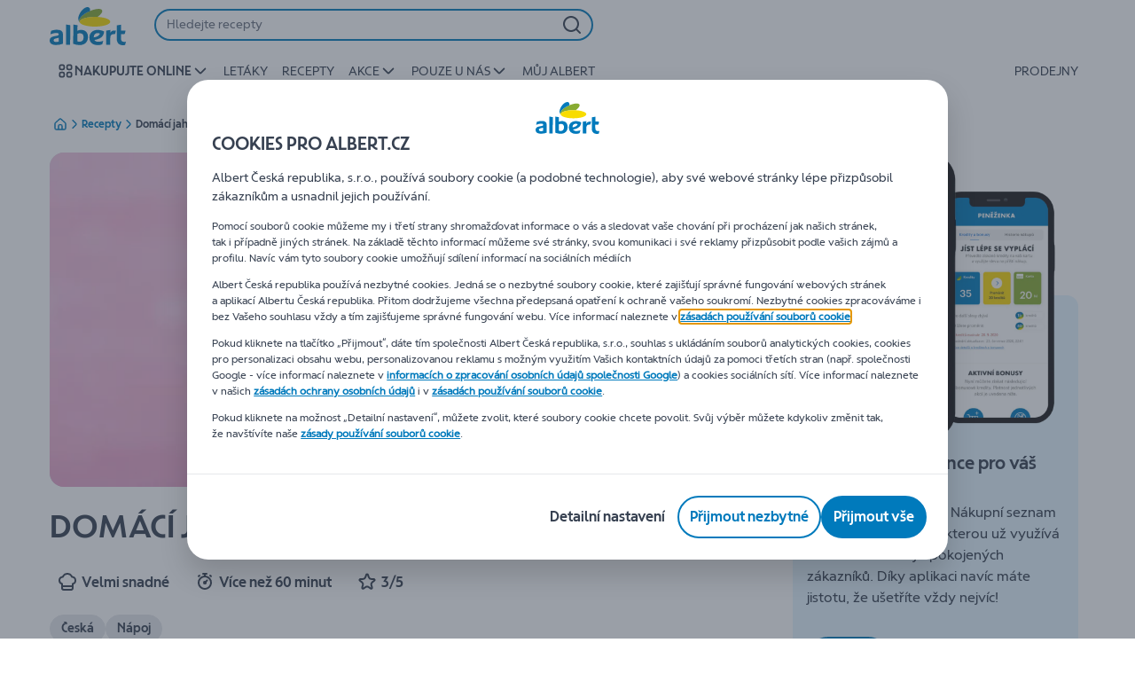

--- FILE ---
content_type: application/javascript; charset=UTF-8
request_url: https://www.albert.cz/_next/static/chunks/CmsQlProductCarousel.eeaedb864f476063.js
body_size: 1714
content:
"use strict";(self.webpackChunk_N_E=self.webpackChunk_N_E||[]).push([[1270],{64915:function(e,t,r){r.r(t),r.d(t,{CmsQlProductCarousel:function(){return h}});var o=r(2784),n=r(83112),c=r(84296),s=r(85377),O=r(28645),u=r(5528),a=r(93846),T=r(1841),l=r(9899),i=r(66360),C=r(75255),R=r(2086),p=r(42410),E=r(5185),S=r(96462),d=r(16029),_=r(59738),P=r(73033);let D={PRODUCTS_FROM_CATEGORY:"PRODUCTS_FROM_CATEGORY",CONTENT_SELLING_PRODUCTS:"CONTENT_SELLING_PRODUCTS",RELATED_PRODUCTS:"RELATED_PRODUCTS"},U={PRODUCTS_FROM_CATEGORY:P.ll,CONTENT_SELLING_PRODUCTS:P.Xy,RELATED_PRODUCTS:P.r1},b=e=>{switch(e){case D.PRODUCTS_FROM_CATEGORY:return U.PRODUCTS_FROM_CATEGORY;case D.CONTENT_SELLING_PRODUCTS:return U.CONTENT_SELLING_PRODUCTS;case D.RELATED_PRODUCTS:return U.RELATED_PRODUCTS;default:return U.PRODUCTS_FROM_CATEGORY}},f=(e,t,r)=>!e||(e===D.PRODUCTS_FROM_CATEGORY?!t&&!r:e!==D.RELATED_PRODUCTS&&!t),g=e=>Object.values(_.n$).find(t=>t===e)?i.op.CAROUSEL:e===_.nM.CHECKOUT?i.op.CHECKOUT_CROSS_SELL:i.op.PROMOTION_CAROUSEL;var L=r(89426),A=r(40794),y=r(25445);function N(e,t){var r=Object.keys(e);if(Object.getOwnPropertySymbols){var o=Object.getOwnPropertySymbols(e);t&&(o=o.filter(function(t){return Object.getOwnPropertyDescriptor(e,t).enumerable})),r.push.apply(r,o)}return r}let j=e=>{let{productCarouselQuery:t,skipQuery:r,anonymousCartCookie:o,availableFromDaysCount:n,categoryCodes:c,hideUnavailableProducts:s,maxItemsToDisplay:O,lang:u,productCodes:a,source:T,isRelatedProductsCarousel:l}=e,i=(0,y.O)(),{data:C,loading:R,refetch:p}=(0,A.a)(t,{variables:function(e){for(var t=1;t<arguments.length;t++){var r=null!=arguments[t]?arguments[t]:{};t%2?N(Object(r),!0).forEach(function(t){(0,L.Z)(e,t,r[t])}):Object.getOwnPropertyDescriptors?Object.defineProperties(e,Object.getOwnPropertyDescriptors(r)):N(Object(r)).forEach(function(t){Object.defineProperty(e,t,Object.getOwnPropertyDescriptor(r,t))})}return e}({anonymousCartCookie:o,availableFromDays:n,categories:c||"",fetchPolicy:"network-only",hideUnavailableProducts:s,maxItemsToDisplay:O,lang:u,products:a||"",source:T||"",fields:"PRODUCT_TILE"},l&&{visitorId:i}),skip:r,ssr:r});return{data:C,loading:R,refetch:p}};var I=r(52322);let h=e=>{let{component:t,page:r}=e,{normalizedLocale:_}=(0,n.Z)(),{params:P,model:U}=(0,C.IY)(t,r),{messages:L}=t.getModels()||{},A=(0,R.yG)(),y=r.getComponent().getModels()?.pageType,N=(0,o.useRef)(A),h=(0,d.G)();(0,o.useEffect)(()=>{(0,c.Ih)(L)});let{productCodes:m,title:v,categoryCodes:G}=U||{},{availableFromDaysCount:M,carouselType:k,maxItemsToDisplay:w,showTitle:x,titleAlignment:F,titleSize:Y,titleColor:Z,paddingsAndBackgroundDisabled:B,backgroundColor:H,source:K,hideUnavailableProducts:V=!1,indents:z,roundedCorners:Q}=P||{},W=g(y),X=b(k),$=k===D.RELATED_PRODUCTS,{data:q,loading:J,refetch:ee}=j({productCarouselQuery:X,skipQuery:f(k,m,G),anonymousCartCookie:N.current,availableFromDaysCount:M,categoryCodes:G,hideUnavailableProducts:V,maxItemsToDisplay:w,lang:_,productCodes:m,source:K,isRelatedProductsCarousel:$});if((0,u._)(ee),(0,o.useEffect)(()=>(a.Z.subscribe(T.SUBSCRIPTIONS.NATURES_PROMISE_ACTIVATE,ee),()=>{a.Z.unsubscribe(T.SUBSCRIPTIONS.NATURES_PROMISE_ACTIVATE,ee)})),!J&&!q)return(0,I.jsx)(E.u,{page:r,component:t});let et=e=>{(0,l._P)({eventType:i.dW.CHECKOUT_CROSS_SELL,payload:{eventInfo:{eventAction:"checkout:cross-sell click"},page:{attributes:{crossSellingZone:"checkout:cross sell",crossSellingProduct:e}}}})},er=q?.contentSellingProducts?.products||q?.productsFromCategory?.products||q?.relatedProducts?.products,eo=er?.map((e,t)=>I.jsx(p.a,{alternativeProductIndex:t,isCarouselViewOnMobileDevices:!0,product:e,refetch:ee,productLocation:W,componentName:k.toLowerCase(),componentType:i.dT.CAROUSEL,componentDetails:v,onNavigationAnalytics:()=>{et(e.code)}},e.code));return J||er&&er?.length?(0,I.jsx)(s.Ob,{indents:z,children:(0,I.jsx)(s.aP,{paddingsAndBackgroundDisabled:B,backgroundColor:H,roundedCorners:Q,children:(0,I.jsx)(O.G,{"data-testid":"product-carousel",title:{align:F,text:v,size:Y,color:Z},editButton:(0,I.jsx)(S.UM,{page:r,component:t}),products:eo,showTitle:x,loadingProducts:J,productTilesPerRow:h,pageType:y})})}):(0,I.jsx)(E.u,{page:r,component:t})}}}]);

--- FILE ---
content_type: application/javascript; charset=UTF-8
request_url: https://www.albert.cz/_next/static/chunks/CmsLeafletPreview.38a8dfbe58295755.js
body_size: 2005
content:
"use strict";(self.webpackChunk_N_E=self.webpackChunk_N_E||[]).push([[3352],{84235:function(e,t,r){r.d(t,{Q:function(){return A}});var n=r(2784),o=r(40794),i=r(89426),l=r(83112),a=r(54092),s=r(24217),c=r(95393),d=r(40310),f=r(2255),p=r(41368),u=r(77850),g=r(73616),m=r(52322);function h(e,t){var r=Object.keys(e);if(Object.getOwnPropertySymbols){var n=Object.getOwnPropertySymbols(e);t&&(n=n.filter(function(t){return Object.getOwnPropertyDescriptor(e,t).enumerable})),r.push.apply(r,n)}return r}let w=e=>{let{leaflets:t,withStoreSpecificLeaflets:r,onLeafletClick:o,browseUrl:w,isLimitedHeight:b}=e,v=(0,n.useRef)(null),{formatMessage:y}=(0,l.Z)(),{scrollState:j,isControlsShown:C,handleScroll:x,handleCarouselButtonClick:E}=(0,a.f)({scrollBarRef:v,items:t,carouselType:p.Af.LEAFLETS_PREVIEW_CAROUSEL});return(0,m.jsxs)(g.fC,{isLimitedHeight:b,children:[(0,m.jsx)(f.Dx,{size:"h4",children:y({id:"leaflet.preview.weekly.promos"})}),r?null:(0,m.jsx)(g.QE,{"data-testid":"leaflet-preview-subtitle",children:y({id:"leaflet.preview.promotional.flyer.notValid.for.store"})}),(0,m.jsx)(s.m,{autoHeight:!0,universal:!0,autoHeightMax:"auto",renderThumbHorizontal:()=>(0,m.jsx)(c.m,{}),scrollbarsRef:v,onScrollStop:x,renderView:e=>(0,m.jsx)(g.a3,function(e){for(var t=1;t<arguments.length;t++){var r=null!=arguments[t]?arguments[t]:{};t%2?h(Object(r),!0).forEach(function(t){(0,i.Z)(e,t,r[t])}):Object.getOwnPropertyDescriptors?Object.defineProperties(e,Object.getOwnPropertyDescriptors(r)):h(Object(r)).forEach(function(t){Object.defineProperty(e,t,Object.getOwnPropertyDescriptor(r,t))})}return e}({},e)),children:t.map(e=>(0,m.jsx)(u.E,{isGeneric:!1,leaflet:e,onClick:o},e.id))}),(0,m.jsx)(d.S,{handleClick:E,isControlsShown:C,scrollState:j,carouselType:p.Af.LEAFLETS_PREVIEW_CAROUSEL,customTheme:{carouselButton:{backgroundColor:"rgb(var(--color-neutral700-RGB) / 90%)",backgroundColorHover:"rgb(var(--color-neutral700-RGB) / 80%)"}}}),(0,m.jsx)(g.pY,{forwardedAs:"a",href:w,children:y({id:"leaflet.preview.browse.leaflets"})})]})};var b=r(85377),v=r(9254),y=r(51912),j=r(3843),C=r(5185),x=r(51635),E=r(98917),L=r(9899),O=r(66360);let P=e=>(0,L._P)({eventType:O.dW.TRACK_ACTION,payload:{eventInfo:{eventAction:O.dW.CLICK_LEAFLET,componentName:O.Xm.LEAFLET,componentType:O.dT.BANNER},transaction:{storeID:e}}});var k=r(35505),S=r(55923);let T=k.ZP.div.withConfig({componentId:"sc-1vptp2k-0"})(["@media (min-width:","){margin:0 ",";}"],p.j$.md,(0,S.c)(1)),A=e=>{let{storeId:t,browseUrl:r,component:i,groceryStoreType:l,onlyStoreSpecific:a=!1}=e,s=(0,n.useContext)(v.IG),c=s?.model?.initialInfo||{},{pageName:d}=s?.getComponent()?.getModels()??{},{favoriteStoresForAnonymous:f,singleFavoriteStore:p}=c,u=i?.getModels()?.LeafletPreviewUrls,g=u?.leafletsLandingPage,{groceryStoreType:h,id:L}=(0,x.t)({enabled:f,singleFavoriteStore:p}),{data:O,loading:k}=(0,o.a)(E.Z,{variables:{storeId:t||L,onlyDefault:!0,locationType:l||h,onlyStoreSpecific:a},skip:!t&&!L}),{data:S,loading:A}=(0,o.a)(j.w,{variables:{onlyDefault:!0},skip:t||L}),I=(0,n.useCallback)(()=>{P(t)},[t]),_=O?.getLeafletsByStoreCode.leaflets.length>0,R=_?O.getLeafletsByStoreCode.leaflets:O?.getLeaflets?.leaflets,Z=S&&[...S.supermarket.leaflets,...S.hypermarket.leaflets],D=R??Z,B=k||A?s.isPreview()?(0,m.jsx)(C.u,{page:s,component:i}):(0,m.jsx)(T,{"data-testid":"leaflet-skeleton",children:(0,m.jsx)(y.j,{height:"530px",radius:"16"})}):D?.length?(0,m.jsx)(w,{leaflets:D,withStoreSpecificLeaflets:_,onLeafletClick:I,browseUrl:r??g,isLimitedHeight:"homepage-content-page"===d}):null;return B?(0,m.jsx)(b.hb,{children:B}):null}},36168:function(e,t,r){r.r(t),r.d(t,{CmsLeafletPreview:function(){return n.Q}});var n=r(84235)},73616:function(e,t,r){r.d(t,{QE:function(){return d},a3:function(){return s},fC:function(){return a},pY:function(){return c}});var n=r(35505),o=r(55923),i=r(92525),l=r(41368);let a=n.ZP.div.withConfig({componentId:"sc-1sprdi7-0"})(["background-color:var(--color-neutral200);border-radius:var(--bdr-radius-16);display:flex;flex-direction:column;margin-top:",";max-width:calc(100vw - ",");overflow:hidden;padding:",";position:relative;@media (min-width:","){margin:0 ",";min-height:",";padding:",";}"],e=>{let{isLimitedHeight:t}=e;return t?"0":(0,o.c)(3)},(0,o.c)(8),(0,o.c)(2),l.j$.md,(0,o.c)(1),e=>{let{isLimitedHeight:t}=e;return t?"518px":null},(0,o.c)(3)),s=n.ZP.div.withConfig({componentId:"sc-1sprdi7-1"})(["display:flex;flex-wrap:nowrap;gap:",";justify-content:left;list-style:none;margin:0;padding:0 0 ",";"],(0,o.c)(2),(0,o.c)(2)),c=(0,n.ZP)(i.z).withConfig({componentId:"sc-1sprdi7-2"})(["margin-top:",";width:fit-content;"],(0,o.c)(2)),d=n.ZP.p.withConfig({componentId:"sc-1sprdi7-3"})(["margin-bottom:",";margin-top:",";"],(0,o.c)(2),(0,o.c)(-2))}}]);